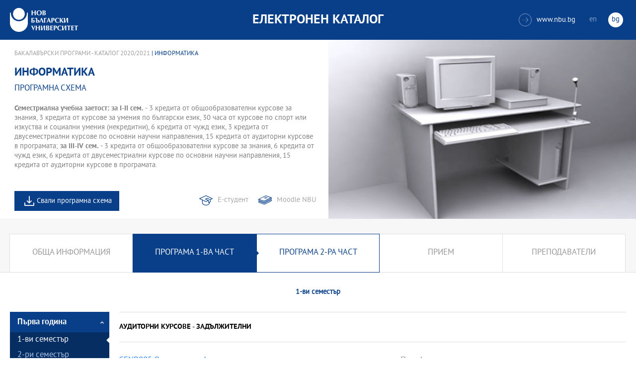

--- FILE ---
content_type: text/html
request_url: https://ecatalog.nbu.bg/default.asp?V_Year=2020&PageShow=programpresent&P_Menu=courses_part1&Fac_ID=3&M_PHD=0&P_ID=832&TabIndex=2&l=0
body_size: 25116
content:


<!-- 
за въртенето 
в inc_firstpage    
виж public\js\main.js 
function home_carousel() 
var time = 70000; // time in seconds бяха 7
-->


<!DOCTYPE html>
<html>
	<head>

<!-- Global site tag (gtag.js) - Google Analytics -->
<script async src="https://www.googletagmanager.com/gtag/js?id=UA-31920441-1"></script>
<script>
  window.dataLayer = window.dataLayer || [];
  function gtag(){dataLayer.push(arguments);}
  gtag('js', new Date());

  gtag('config', 'UA-31920441-1');
</script>

		<title>Информатика - бакалавърска програма НБУ</title>
		<meta charset="utf-8" />


		<meta name="viewport" content="width=device-width, initial-scale=1.0, maximum-scale=1.0, user-scalable=0" />
		<link rel="stylesheet" type="text/css" href="public/css/owl.carousel.min.css">
        <link rel="stylesheet" type="text/css" href="public/css/jquery.mCustomScrollbar.min.css">
		<link rel="stylesheet" type="text/css" href="public/css/animate.css">
		<link rel="stylesheet" type="text/css" href="public/css/styles.css">
		<script type="text/javascript" src="public/js/jquery-1.12.3.min.js"></script>
		<script type="text/javascript" src="public/js/owl.carousel.js"></script>
	
		<script type="text/javascript" src="public/js/jquery.mousewheel-3.0.6.min.js"></script>
		<script type="text/javascript" src="public/js/jquery.mCustomScrollbar.min.js"></script>

		<script type="text/javascript" src="public/js/main.js"></script>

	</head>
	<body>



		<div class="wrapper home">




            <!-- основно меню -->
			<header id="main">
                
                <!-- за мобилна версия -->
				<div class="mobile_navigation">
					<a class="logo" href="Default.asp?V_Year=2025&l=0" title="Електронен каталог на НБУ">
						<img src="public/images/logo_nbu_small.png" width="36" height="48" alt="logo" />
					</a>

					<h1>Електронен каталог</h1>

					<span class="menu_trigger">
						<span class="m_line"></span>
						<span class="m_line"></span>
						<span class="m_line"></span>
					</span>
					<nav class="main">
						<div class="navigation_wrap">
                            <!-- менюто горе ляво на мобилната версия -->
							<ul>

								<li>
									<a href="default.asp?V_Year=2025&PageShow=listprograms&Fac_ID=3&M_PHD=0&TabIndex=1&l=0" title="">Бакалавърски програми</a>
								</li>
								<li>
									<a href="default.asp?V_Year=2025&PageShow=listprograms&Fac_ID=4&M_PHD=0&TabIndex=1" title="">Магистърски програми</a>
								</li>
								<li>
									<a href="default.asp?V_Year=2025&PageShow=listprograms&Fac_ID=4&M_PHD=1&TabIndex=1" title="">Докторски програми</a>
								</li>
								<li>
									<a href="default.asp?V_Year=2025&PageShow=listprograms&Fac_ID=13&M_PHD=1&TabIndex=1" title="">Дистанционни програми</a>
								</li>
								<li>
									<a href="javascript:;" title="">Индивидуални програми</a>
								</li>
								<li>
									<a href="javascript:;" title="">Майнър програми</a>
								</li>
								<li>
									<a href="javascript:;" title="">Общообразователни програми</a>
								</li>


							</ul>

							<div class="header-right">
								<a href="http://www.nbu.bg/" target="_blank" title="Към основния сайт на Нов български университет">
									<span class="icon-link">&#xe906;</span>www.nbu.bg
								</a>

								<div class="lang-switch">
									<a href="Default.asp?V_Year=2020&l=1"  >en</a>
									<a href="Default.asp"  class="active">bg</a>
								</div>
							</div>
						</div>
					</nav>
				</div>
                <!-- end мобилна версия -->

                <!-- за десктоп версия -->
				<div class="desktop_navigation">
					<a href="Default.asp?V_Year=2025&l=0" class="logo" title="">
						<img src="public/images/nbu_logo_bg.png" width="137" height="48" alt="logo" />
					</a>

					<h1>Електронен каталог</h1>

					<div class="header-right">
						<a href="http://www.nbu.bg/" target="_blank" title="Към основния сайт на Нов български университет">
							<span class="icon-link">&#xe906;</span>www.nbu.bg
						</a>

						<div class="lang-switch">
							<a href="Default.asp?V_Year=2020&l=1"  >en</a>
							<a href="Default.asp"  class="active">bg</a>
						</div>
					</div>
				</div>
                <!-- end за десктоп версия -->

			</header>
            <!-- end основно меню -->



			<div class="content">

    

<!--
        <iframe width="640" height="360" src="https://www.youtube.com/embed/Wzldsmdhgcg" frameborder="0" allowfullscreen></iframe>
        <figure><img width="640" height="361" src="public/images/temp/image_temp.jpg" alt="missing image"><figcaption></figcaption></figure>
-->



		<div class="wrapper">


			<div class="content">
				<div class="main-content">

<!-- тук взимам JPG_Name -->



					<div class="content-wrapper">
						<div>

                            <!-- дават се стойности в inc_programPresent.asp -->
							<div class="breadcrumbs"><a href="default.asp?V_Year=2020&PageShow=listprograms&Fac_ID=3&TabIndex=2&l=0">Бакалавърски програми - Каталог 2020/2021</a> | Информатика</div>

							<h2 class="main-title">Информатика</h2>

							<h3>Програмна схема</h3>

							<div class="full-content">
								<div class="scroll-content-wrapper">
									<div class="rich-text">
										<p>
                                            <strong>Семестриална учебна заетост: за І-II сем.</strong> -  3 кредита от общообразователни курсове за знания, 3 кредита от курсове за умения  по български език, 30 часа от курсове по спорт или изкуства и социални умения (некредитни), 6 кредита от чужд език, 3 кредита от двусеместриални курсове по основни научни направления, 15 кредита от аудиторни курсове в програмата;  <strong>за III-IV сем.</strong> - 3 кредита от общообразователни курсове за знания, 6 кредита от чужд език, 6 кредита от двусеместриални курсове по основни научни направления, 15 кредита от аудиторни курсове в програмата.
										</p>
									</div>
									<a class="read-more-mobile" href="javascript:;" data-close="скрий" data-open="прочети още">прочети още</a>
								</div>

								<div class="button-wrapper link-buttons">
									<a class="icon-download" href="PS/1BSN2020-03.PDF" target="_blank">Свали програмна схема</a>
									<a class="icon-e-student" href="https://student.nbu.bg" target="_blank">Е-студент</a>
									<a class="icon-moodle" href="https://e-edu.nbu.bg/" target="_blank">Moodle NBU</a>
								</div>
								<script type="text/javascript">
								    (function ($) {
								        $(window).on("load", function () {

								            $.mediaMatch({
								                media: 'min-width: 1025px',
								                in: function () {
								                    $(".scroll-content-wrapper").mCustomScrollbar({
								                        setHeight: parseInt((($('.content-image').height() / 2) - 5), 10)
								                    });
								                },
								                out: function () {
								                    $(".scroll-content-wrapper").mCustomScrollbar("destroy").removeAttr('style');
								                }
								            });
								        });
								    })(jQuery);
								</script>
							</div>
						</div>

						<div class="content-image">
                            <figure><img width="640" height="361" src="ProgramIMG/832.JPG" alt="Информатика"><figcaption></figcaption></figure>
                            <!--
							<figure>
							    <img width="640" height="361" src="public/images/temp/image_temp.jpg" alt="missing image">
							    <figcaption></figcaption>
							</figure>
                            -->
						</div>

					</div>



					<div class="content-wrapper">

						<div class="tabs-wrapper always-visible schedule-page">
							<ul class="has-additional">

								<li  >
									<a href="default.asp?V_Year=2020&PageShow=programpresent&P_Menu=generalinfo&Fac_ID=3&M_PHD=0&P_ID=832&TabIndex=2&l=0" title="">Обща информация</a>
								</li>

								<li  class="tab-has-additional active"  >
									<a href="default.asp?V_Year=2020&PageShow=programpresent&P_Menu=courses_part1&Fac_ID=3&M_PHD=0&P_ID=832&TabIndex=2&l=0" title="">Програма 1-ва част</a>
								</li>

								<li data-relation="is-additional" >
									<a href="default.asp?V_Year=2020&PageShow=programpresent&P_Menu=courses_part2&Fac_ID=3&M_PHD=0&P_ID=832&TabIndex=2&l=0" title="">Програма 2-ра част</a>
								</li>

								<li  >
									<a href="default.asp?V_Year=2020&PageShow=programpresent&P_Menu=admission&Fac_ID=3&M_PHD=0&P_ID=832&TabIndex=2&l=0" title="">Прием</a>
								</li>

								<li  >
									<a href="default.asp?V_Year=2020&PageShow=programpresent&P_Menu=teachers&Fac_ID=3&M_PHD=0&P_ID=832&TabIndex=2&l=0" title="">Преподаватели</a>
								</li>

<!--
								<li class="active">
									<a href="programs_list_inner.html" title="">обща информация</a>
								</li>
								<li>
									<a href="programs_schedule.html" title="">Програма 1-ва част</a>
								</li>
								<li>
									<a href="programs_schedule_part2.html" title="">Програма 2-ра част</a>
								</li>
								<li>
									<a href="javascript:;" title="">прием</a>
								</li>
								<li>
									<a href="programs_list_inner_teachers.html" title="">Преподаватели</a>
								</li>
-->
							</ul>



							<div class="page-title">
                                <h4>1-ви семестър</h4>
							</div>

<!-- тук ако има избрана специализация или модул
							<div class="page-title">
								<h2>Преподавател по руски език</h2>
								<a class="button-back" href="programs_schedule_part_additional.html" title="">Всички специализации</a>
							</div>
-->

							<div class="tabs-content-wrapper">
								<aside class="inner-nav">
									<nav class="accordion">

										<a class="title opened" href="javascript:;" title="">Първа година</a>
										<div class="data">

											<a  class="active"  href="default.asp?V_Year=2020&YSem=1&Mod_ID=&Spec_ID=&PageShow=programpresent&P_Menu=courses_part1&Fac_ID=3&M_PHD=0&P_ID=832&TabIndex=2&l=0" title="">1-ви семестър</a>

											<a   href="default.asp?V_Year=2020&YSem=2&Mod_ID=&Spec_ID=&PageShow=programpresent&P_Menu=courses_part1&Fac_ID=3&M_PHD=0&P_ID=832&TabIndex=2&l=0" title="">2-ри семестър</a>

										</div>

										<a class="title opened" href="javascript:;" title="">Втора година</a>
										<div class="data">

											<a   href="default.asp?V_Year=2020&YSem=3&Mod_ID=&Spec_ID=&PageShow=programpresent&P_Menu=courses_part1&Fac_ID=3&M_PHD=0&P_ID=832&TabIndex=2&l=0" title="">3-ти семестър</a>

											<a   href="default.asp?V_Year=2020&YSem=4&Mod_ID=&Spec_ID=&PageShow=programpresent&P_Menu=courses_part1&Fac_ID=3&M_PHD=0&P_ID=832&TabIndex=2&l=0" title="">4-ти семестър</a>

										</div>



<!--
										<a class="title opened" href="javascript:;" title="">Първа година</a>
										<div class="data">
											<a class="active" href="javascript:;" title="">I-ви семестър</a>
											<a href="javascript:;" title="">II-ри семестър</a>
										</div>

										<a class="title" title="">Втора година</a>
										<div class="data">
											<a href="javascript:;" title="">III-ви семестър</a>
											<a href="javascript:;" title="">IV-ри семестър</a>
										</div>
-->



									</nav>
								</aside>

								<div class="tabs-content schedule-items accordion">

									<h2 class="title opened">Аудиторни курсове - задължителни</h2>

				
									<div class="teachers-list data">
										<ul>
					
											<li>
												<a title="" href="default.asp?V_Year=2020&YSem=1&Spec_ID=&Mod_ID=&PageShow=coursepresent&P_Menu=courses_part1&Fac_ID=3&M_PHD=0&P_ID=832&TabIndex=2&K_ID=29638&K_TypeID=78&l=0">GENB005&nbsp;Основи на информатиката</a>
												<span>
													<span>


														<a href="default.asp?V_Year=2020&YSem=&Spec_ID=&Mod_ID=&PageShow=teacherpresent&P_Menu=courses_part1&Fac_ID=3&M_PHD=0&P_ID=832&TabIndex=2&T_ID=1872&l=0" title="">
доц. д-р Петя Асенова
														</a>


														<a href="default.asp?V_Year=2020&YSem=&Spec_ID=&Mod_ID=&PageShow=teacherpresent&P_Menu=courses_part1&Fac_ID=3&M_PHD=0&P_ID=832&TabIndex=2&T_ID=6272&l=0" title="">
гл. ас. д-р Валентина  Иванова
														</a>

													</span>
		
		<span>30&nbsp;ч., 1/2,&nbsp;3&nbsp;кр.</span>

<!--
<span>30 ч., 1/2, 3 кр</span>
-->

												</span>
											</li>
				
										</ul>
									</div>

									<h2 class="title opened">Аудиторни курсове (кредитни)</h2>

				
									<div class="teachers-list data">
										<ul>
					
											<li>
												<a title="" href="default.asp?V_Year=2020&YSem=1&Spec_ID=&Mod_ID=&PageShow=coursepresent&P_Menu=courses_part1&Fac_ID=3&M_PHD=0&P_ID=832&TabIndex=2&K_ID=47446&K_TypeID=10&l=0">CSCB035&nbsp;Лабораторни упражнения по програмиране и дискретна математика</a>
												<span>
													<span>


														<a href="default.asp?V_Year=2020&YSem=&Spec_ID=&Mod_ID=&PageShow=teacherpresent&P_Menu=courses_part1&Fac_ID=3&M_PHD=0&P_ID=832&TabIndex=2&T_ID=6803&l=0" title="">
доц. д-р Христина Костадинова
														</a>


														<a href="default.asp?V_Year=2020&YSem=&Spec_ID=&Mod_ID=&PageShow=teacherpresent&P_Menu=courses_part1&Fac_ID=3&M_PHD=0&P_ID=832&TabIndex=2&T_ID=7465&l=0" title="">
доц. д-р Методи Трайков
														</a>


														<a href="default.asp?V_Year=2020&YSem=&Spec_ID=&Mod_ID=&PageShow=teacherpresent&P_Menu=courses_part1&Fac_ID=3&M_PHD=0&P_ID=832&TabIndex=2&T_ID=232&l=0" title="">
гл. ас. д-р Стоян Боев
														</a>


														<a href="default.asp?V_Year=2020&YSem=&Spec_ID=&Mod_ID=&PageShow=teacherpresent&P_Menu=courses_part1&Fac_ID=3&M_PHD=0&P_ID=832&TabIndex=2&T_ID=6874&l=0" title="">
 Марина Райкова &nbsp; 
														</a>

													</span>
		
		<span>30&nbsp;ч.&nbsp;3&nbsp;кр.</span>

<!--
<span>30 ч., 1/2, 3 кр</span>
-->

												</span>
											</li>
					
											<li>
												<a title="" href="default.asp?V_Year=2020&YSem=1&Spec_ID=&Mod_ID=&PageShow=coursepresent&P_Menu=courses_part1&Fac_ID=3&M_PHD=0&P_ID=832&TabIndex=2&K_ID=48911&K_TypeID=10&l=0">CSCB036&nbsp;Дискретна математика</a>
												<span>
													<span>


														<a href="default.asp?V_Year=2020&YSem=&Spec_ID=&Mod_ID=&PageShow=teacherpresent&P_Menu=courses_part1&Fac_ID=3&M_PHD=0&P_ID=832&TabIndex=2&T_ID=4379&l=0" title="">
проф. Иван Ланджев,&nbsp;д.н. 
														</a>


														<a href="default.asp?V_Year=2020&YSem=&Spec_ID=&Mod_ID=&PageShow=teacherpresent&P_Menu=courses_part1&Fac_ID=3&M_PHD=0&P_ID=832&TabIndex=2&T_ID=232&l=0" title="">
гл. ас. д-р Стоян Боев
														</a>

													</span>
		
		<span>30&nbsp;ч.&nbsp;3&nbsp;кр.</span>

<!--
<span>30 ч., 1/2, 3 кр</span>
-->

												</span>
											</li>
					
											<li>
												<a title="" href="default.asp?V_Year=2020&YSem=1&Spec_ID=&Mod_ID=&PageShow=coursepresent&P_Menu=courses_part1&Fac_ID=3&M_PHD=0&P_ID=832&TabIndex=2&K_ID=48825&K_TypeID=10&l=0">CSCB038&nbsp;Линейна алгебра</a>
												<span>
													<span>


														<a href="default.asp?V_Year=2020&YSem=&Spec_ID=&Mod_ID=&PageShow=teacherpresent&P_Menu=courses_part1&Fac_ID=3&M_PHD=0&P_ID=832&TabIndex=2&T_ID=4379&l=0" title="">
проф. Иван Ланджев,&nbsp;д.н. 
														</a>


														<a href="default.asp?V_Year=2020&YSem=&Spec_ID=&Mod_ID=&PageShow=teacherpresent&P_Menu=courses_part1&Fac_ID=3&M_PHD=0&P_ID=832&TabIndex=2&T_ID=1616&l=0" title="">
проф. д-р Марин Маринов
														</a>

													</span>
		
		<span>30&nbsp;ч.&nbsp;3&nbsp;кр.</span>

<!--
<span>30 ч., 1/2, 3 кр</span>
-->

												</span>
											</li>
					
											<li>
												<a title="" href="default.asp?V_Year=2020&YSem=1&Spec_ID=&Mod_ID=&PageShow=coursepresent&P_Menu=courses_part1&Fac_ID=3&M_PHD=0&P_ID=832&TabIndex=2&K_ID=48826&K_TypeID=10&l=0">CSCB112&nbsp;Програмиране</a>
												<span>
													<span>


														<a href="default.asp?V_Year=2020&YSem=&Spec_ID=&Mod_ID=&PageShow=teacherpresent&P_Menu=courses_part1&Fac_ID=3&M_PHD=0&P_ID=832&TabIndex=2&T_ID=7465&l=0" title="">
доц. д-р Методи Трайков
														</a>


														<a href="default.asp?V_Year=2020&YSem=&Spec_ID=&Mod_ID=&PageShow=teacherpresent&P_Menu=courses_part1&Fac_ID=3&M_PHD=0&P_ID=832&TabIndex=2&T_ID=6365&l=0" title="">
гл. ас. д-р Марияна Райкова
														</a>


														<a href="default.asp?V_Year=2020&YSem=&Spec_ID=&Mod_ID=&PageShow=teacherpresent&P_Menu=courses_part1&Fac_ID=3&M_PHD=0&P_ID=832&TabIndex=2&T_ID=7458&l=0" title="">
ас. Георги Кирков &nbsp; 
														</a>


														<a href="default.asp?V_Year=2020&YSem=&Spec_ID=&Mod_ID=&PageShow=teacherpresent&P_Menu=courses_part1&Fac_ID=3&M_PHD=0&P_ID=832&TabIndex=2&T_ID=7266&l=0" title="">
 Светослав Торбов &nbsp; 
														</a>

													</span>
		
		<span>60&nbsp;ч.&nbsp;6&nbsp;кр.</span>

<!--
<span>30 ч., 1/2, 3 кр</span>
-->

												</span>
											</li>
				
										</ul>
									</div>

<!--
									<h2 class="title opened">Задължителни аудиторни курсове</h2>
									<div class="teachers-list data">
										<ul>
											<li>
												<a title="" href="javascript:;">GENB023 Наука за езика</a>
												<span>
													<span>
														<a href="javascript:;" title="">
															проф. Мария Китова-Василева, д.н.
														</a>
														<a href="javascript:;" title="">
															проф. Мони Алмалех, д.н.
														</a>
														<a href="javascript:;" title="">
															проф. Иван Касабов, д.н.
														</a>
													</span>

													<span>30 ч., 1/2, 3 кр</span>
												</span>
											</li>
										</ul>
									</div>
-->

								</div>
							</div>












						</div>

					</div>
				</div>
			</div>

		</div>






			</div>


		</div>

    

		<footer>
			<div class="inner-wrapper">
				<div class="categories_wrapper">
					<nav>
						<span class="left">left</span>
						<span class="right">right</span>
						<div class="mask">
							<ul>
								<li>
									<a href="javascript:;" title="">Електронни услуги</a>
								</li>
								<li>
									<a href="javascript:;" title="">e-learning</a>
								</li>
								<li>
									<a href="javascript:;" title="">УНИВЕРСИТЕТСКИ КАМПУС</a>
								</li>
								<li>
									<a href="javascript:;" title="">Администрация</a>
								</li>
							</ul>
						</div>
					</nav>
					<div class="categories">
						<div class="categories_cont">
							<div class="categories_wrap">
								<div class="box">
									<ul>
										<li>
											<a href="https://cstudent.nbu.bg" target="_blank" title="кандидат-студент - НБУ">ⓔ-кандидат-студент</a>
										</li>
										<li>
											<a href="https://student.nbu.bg" target="_blank" title="е-студент - НБУ">ⓔ-студент</a>
										</li>
										<li>
											<a href="https://teacher.nbu.bg" target="_blank" title="">ⓔ-преподавател</a>
										</li>
										<li>
											<a href="https://mail.nbu.bg/" target="_blank" title="">ⓔ-mail</a>
										</li>
									</ul>
								</div>
								<div class="box">
									<ul>
										<li>
											<a href="https://e-edu.nbu.bg/" target="_blank" title="">MOODLE</a>
										</li>
										<li>
											<a href="https://qopac.nbu.bg/EOSWebOPAC/OPAC/Index.aspx" target="_blank" title="">ⓔ-библиотека</a>
										</li>
										<li>
											<a href="http://ebox.nbu.bg/" target="_blank" title="">ⓔ-книги и сайтове</a>
										</li>
										<li>
											<a href="http://cc.nbu.bg/" target="_blank" title="">ⓔ-training</a>
										</li>
									</ul>
								</div>
								<div class="box">
									<ul>
										<li>
											<a href="https://nbu.bg/bg/za-nbu/nov-bylgarski-universitet/universitetski-kampus/studentski-centyr" target="_blank" title="">Студентски център</a>
										</li>
										<li>
											<a href="https://nbu.bg/bg/za-nbu/nov-bylgarski-universitet/universitetski-kampus/sporten-kompleks" target="_blank" title="">Спортен комплекс</a>
										</li>
										<li>
											<a href="https://nbu.bg/bg/za-nbu/nov-bylgarski-universitet/universitetski-kampus/medicinski-centyr" target="_blank" title="">Медицински център</a>
										</li>
										<li>
											<a href="http://bookshop.nbu.bg/" target="_blank" title="">Книжарници</a>
										</li>
									</ul>
								</div>
								<div class="box">
									<ul>
										<li>
											<a href="https://nbu.bg/bg/za-nbu/struktura-i-upravlenie/administraciq-na-nastoqtelstvoto" target="_blank" title="">Администрация на Настоятелството</a>
										</li>
										<li>
											<a href="https://nbu.bg/bg/za-nbu/struktura-i-upravlenie/centralna-universitetska-administraciq" target="_blank" title="">Централна университетска администрация</a>
										</li>
										<li>
											<a href="https://nbu.bg/bg/za-nbu/struktura-i-upravlenie/centralna-studentska-administraciq" target="_blank" title="">Централна студентска администрация</a>
										</li>
										<li>
											<a href="https://nbu.bg/bg/fakulteti/fakulteti" target="_blank" title="">Факултети</a>
										</li>

									</ul>
								</div>
							</div>
						</div>
					</div>
				</div>
				<div class="line">
					<div class="social">
						<a href="mailto:info@nbu.bg" title=""><span class="tolltip">Свържи се с нас</span>&#xe600;</a>

						<a href="https://www.facebook.com/pages/New-Bulgarian-University/60408350928" target="_blank" title=""><span class="tolltip">Facebook</span>&#xe601;</a>



						<a href="https://twitter.com/NBUSofia" target="_blank" title=""><span class="tolltip">Twitter</span>&#xe602;</a>
						<a href="https://www.youtube.com/channel/UCa-YjledUY4p8kA4nky7Sxg" target="_blank" title=""><span class="tolltip">Youtube</span>&#xe603;</a>
						<!-- <a href="javascript:;" title=""><span class="tolltip">nbu</span>&#xe604;</a> -->

					</div>
					<div class="copyright">
						<a class="logo" href="javascript:;" title=""><img src="public/images/mag_logo.png" width="114" height="21" alt="logo"/></a>
						<small>Copyright © 2016 НБУ. Всички права запазени.</small>
					</div>
				</div>
			</div>
		</footer>
        
          




	</body>
</html>


